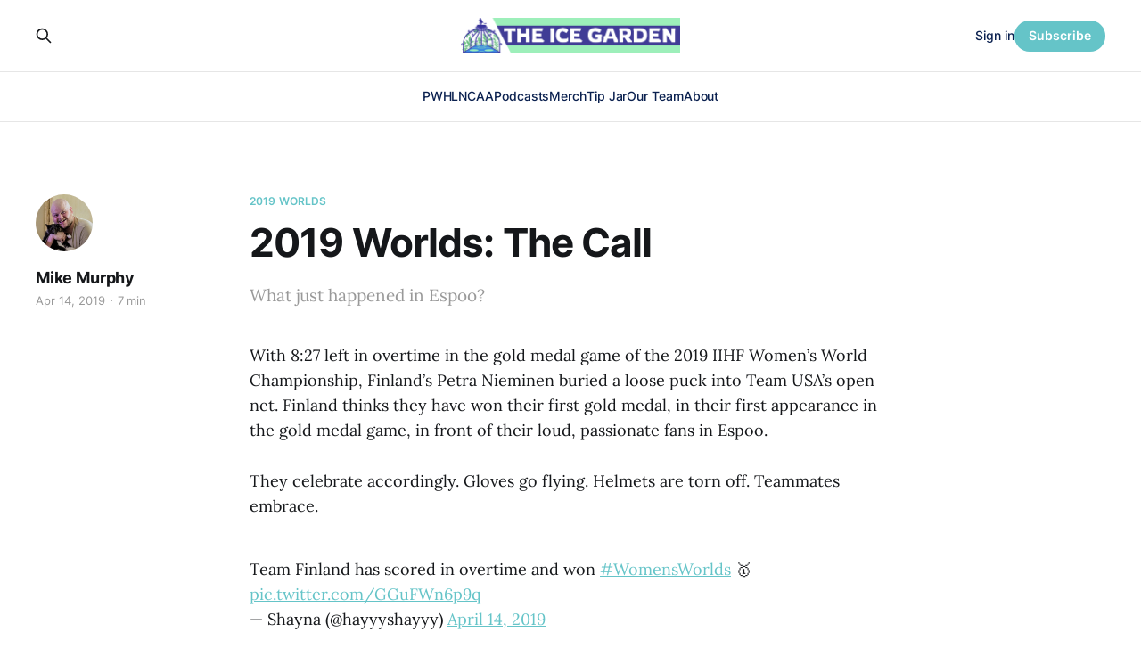

--- FILE ---
content_type: text/html; charset=utf-8
request_url: https://www.theicegarden.com/2019-womens-world-championship-iihf-controversy-finland-usa-gold-medal-game-goalie-interference/
body_size: 10441
content:
<!DOCTYPE html>
<html lang="en">

<head>
    <meta charset="utf-8">
    <meta name="viewport" content="width=device-width, initial-scale=1">
    <title>2019 Worlds: The Call</title>
    <link rel="stylesheet" href="https://www.theicegarden.com/assets/built/screen.css?v=1a683a47f5">

    <meta name="description" content="What just happened in Espoo?">
    <link rel="icon" href="https://www.theicegarden.com/content/images/size/w256h256/2023/02/TIG_LOGO_Rebranded.png" type="image/png">
    <link rel="canonical" href="https://www.theicegarden.com/2019-womens-world-championship-iihf-controversy-finland-usa-gold-medal-game-goalie-interference/">
    <meta name="referrer" content="no-referrer-when-downgrade">
    
    <meta property="og:site_name" content="The Ice Garden">
    <meta property="og:type" content="article">
    <meta property="og:title" content="2019 Worlds: The Call">
    <meta property="og:description" content="What just happened in Espoo?">
    <meta property="og:url" content="https://www.theicegarden.com/2019-womens-world-championship-iihf-controversy-finland-usa-gold-medal-game-goalie-interference/">
    <meta property="og:image" content="https://www.theicegarden.com/content/images/2023/03/TIG_socials_alt-6.png">
    <meta property="article:published_time" content="2019-04-14T21:07:04.000Z">
    <meta property="article:modified_time" content="2019-04-14T23:25:40.000Z">
    <meta property="article:tag" content="2019 Worlds">
    <meta property="article:tag" content="IIHF Women&amp;#x27;s World Championship">
    <meta property="article:tag" content="International">
    
    <meta property="article:publisher" content="https://www.facebook.com/theicegarden">
    <meta name="twitter:card" content="summary_large_image">
    <meta name="twitter:title" content="2019 Worlds: The Call">
    <meta name="twitter:description" content="What just happened in Espoo?">
    <meta name="twitter:url" content="https://www.theicegarden.com/2019-womens-world-championship-iihf-controversy-finland-usa-gold-medal-game-goalie-interference/">
    <meta name="twitter:image" content="https://www.theicegarden.com/content/images/2023/03/TIG_socials_alt-5.png">
    <meta name="twitter:label1" content="Written by">
    <meta name="twitter:data1" content="Mike Murphy">
    <meta name="twitter:label2" content="Filed under">
    <meta name="twitter:data2" content="2019 Worlds, IIHF Women&#x27;s World Championship, International">
    <meta name="twitter:site" content="@TheIceGarden">
    <meta name="twitter:creator" content="@DigDeepBSB">
    <meta property="og:image:width" content="1200">
    <meta property="og:image:height" content="765">
    
    <script type="application/ld+json">
{
    "@context": "https://schema.org",
    "@type": "Article",
    "publisher": {
        "@type": "Organization",
        "name": "The Ice Garden",
        "url": "https://www.theicegarden.com/",
        "logo": {
            "@type": "ImageObject",
            "url": "https://www.theicegarden.com/content/images/2023/04/TIG-logos-web.png"
        }
    },
    "author": {
        "@type": "Person",
        "name": "Mike Murphy",
        "image": {
            "@type": "ImageObject",
            "url": "https://www.theicegarden.com/content/images/2024/07/Murph---Ed-1.jpg",
            "width": 1042,
            "height": 981
        },
        "url": "https://www.theicegarden.com/author/mike-murphy/",
        "sameAs": [
            "http://theirhockeycounts.com",
            "https://x.com/DigDeepBSB"
        ]
    },
    "headline": "2019 Worlds: The Call",
    "url": "https://www.theicegarden.com/2019-womens-world-championship-iihf-controversy-finland-usa-gold-medal-game-goalie-interference/",
    "datePublished": "2019-04-14T21:07:04.000Z",
    "dateModified": "2019-04-14T23:25:40.000Z",
    "keywords": "2019 Worlds, IIHF Women's World Championship, International",
    "description": "What just happened in Espoo?",
    "mainEntityOfPage": "https://www.theicegarden.com/2019-womens-world-championship-iihf-controversy-finland-usa-gold-medal-game-goalie-interference/"
}
    </script>

    <meta name="generator" content="Ghost 6.13">
    <link rel="alternate" type="application/rss+xml" title="The Ice Garden" href="https://www.theicegarden.com/rss/">
    <script defer src="https://cdn.jsdelivr.net/ghost/portal@~2.56/umd/portal.min.js" data-i18n="true" data-ghost="https://www.theicegarden.com/" data-key="475728d7a0f57830e4a1bfb1c0" data-api="https://theicegarden.ghost.io/ghost/api/content/" data-locale="en" crossorigin="anonymous"></script><style id="gh-members-styles">.gh-post-upgrade-cta-content,
.gh-post-upgrade-cta {
    display: flex;
    flex-direction: column;
    align-items: center;
    font-family: -apple-system, BlinkMacSystemFont, 'Segoe UI', Roboto, Oxygen, Ubuntu, Cantarell, 'Open Sans', 'Helvetica Neue', sans-serif;
    text-align: center;
    width: 100%;
    color: #ffffff;
    font-size: 16px;
}

.gh-post-upgrade-cta-content {
    border-radius: 8px;
    padding: 40px 4vw;
}

.gh-post-upgrade-cta h2 {
    color: #ffffff;
    font-size: 28px;
    letter-spacing: -0.2px;
    margin: 0;
    padding: 0;
}

.gh-post-upgrade-cta p {
    margin: 20px 0 0;
    padding: 0;
}

.gh-post-upgrade-cta small {
    font-size: 16px;
    letter-spacing: -0.2px;
}

.gh-post-upgrade-cta a {
    color: #ffffff;
    cursor: pointer;
    font-weight: 500;
    box-shadow: none;
    text-decoration: underline;
}

.gh-post-upgrade-cta a:hover {
    color: #ffffff;
    opacity: 0.8;
    box-shadow: none;
    text-decoration: underline;
}

.gh-post-upgrade-cta a.gh-btn {
    display: block;
    background: #ffffff;
    text-decoration: none;
    margin: 28px 0 0;
    padding: 8px 18px;
    border-radius: 4px;
    font-size: 16px;
    font-weight: 600;
}

.gh-post-upgrade-cta a.gh-btn:hover {
    opacity: 0.92;
}</style><script async src="https://js.stripe.com/v3/"></script>
    <script defer src="https://cdn.jsdelivr.net/ghost/sodo-search@~1.8/umd/sodo-search.min.js" data-key="475728d7a0f57830e4a1bfb1c0" data-styles="https://cdn.jsdelivr.net/ghost/sodo-search@~1.8/umd/main.css" data-sodo-search="https://theicegarden.ghost.io/" data-locale="en" crossorigin="anonymous"></script>
    
    <link href="https://www.theicegarden.com/webmentions/receive/" rel="webmention">
    <script defer src="/public/cards.min.js?v=1a683a47f5"></script>
    <link rel="stylesheet" type="text/css" href="/public/cards.min.css?v=1a683a47f5">
    <script defer src="/public/comment-counts.min.js?v=1a683a47f5" data-ghost-comments-counts-api="https://www.theicegarden.com/members/api/comments/counts/"></script>
    <script defer src="/public/member-attribution.min.js?v=1a683a47f5"></script>
    <script defer src="/public/ghost-stats.min.js?v=1a683a47f5" data-stringify-payload="false" data-datasource="analytics_events" data-storage="localStorage" data-host="https://www.theicegarden.com/.ghost/analytics/api/v1/page_hit"  tb_site_uuid="70220873-29e1-48d9-9744-76fbd1cbd6e7" tb_post_uuid="19fb4586-48d9-4668-944e-18ceec70fdfc" tb_post_type="post" tb_member_uuid="undefined" tb_member_status="undefined"></script><style>:root {--ghost-accent-color: #65c4c8;}</style>
    <link rel="stylesheet" href="https://cdnjs.cloudflare.com/ajax/libs/font-awesome/6.2.0/css/brands.min.css" integrity="sha512-+oRH6u1nDGSm3hH8poU85YFIVTdSnS2f+texdPGrURaJh8hzmhMiZrQth6l56P4ZQmxeZzd2DqVEMqQoJ8J89A==" crossorigin="anonymous" referrerpolicy="no-referrer" />
<style>
    .gh-foot{
       background-color: #15263D;
    }
    section.gh-cover.gh-outer{
        --cover-height: 40vh;
        min-height: var(--cover-height, 40vh);
    }
    @media (max-width: 767px){
        section.gh-cover.gh-outer{
            --cover-height: 20vh;
            min-height: var(--cover-height, 20vh);
        }
    }
    .gh-head-menu a,
    .gh-head-link.gh-portal-close {
    	color: #0a204f;
    }
    .gh-foot-menu .nav-twitter a,
    .gh-foot-menu .nav-facebook a,
    .gh-foot-menu .nav-instagram a {
        font-size: 0 !important;
    }
    .gh-foot-menu .nav-twitter a::before,
    .gh-foot-menu .nav-facebook a::before,
    .gh-foot-menu .nav-instagram a::before {
        font-family: "Font Awesome 6 Brands";
        display: inline-block;
        font-size: 20px;
        font-style: normal;
        font-weight: normal;
        font-variant: normal;
        text-rendering: auto;
        -webkit-font-smoothing: antialiased;
    }
    
    .gh-foot-menu .nav-twitter a::before {content: "\f099"}
    .gh-foot-menu .nav-facebook a::before {content: "\f09a"}
    .gh-foot-menu .nav-instagram a::before {content: "\f16d"}
    
</style>

<!-- Google tag (gtag.js) -->
<script async src="https://www.googletagmanager.com/gtag/js?id=G-0KVNF382RY"></script>
<script>
  window.dataLayer = window.dataLayer || [];
  function gtag(){dataLayer.push(arguments);}
  gtag('js', new Date());

  gtag('config', 'G-0KVNF382RY');
</script>
</head>

<body class="post-template tag-2019-worlds tag-iihf-womens-world-championship tag-international tag-hash-chorus tag-hash-import-2023-03-02-10-36 is-head-stacked has-serif-body">
<div class="gh-site">

    <header id="gh-head" class="gh-head gh-outer">
        <div class="gh-head-inner gh-inner">
            <div class="gh-head-brand">
                <div class="gh-head-brand-wrapper">
                    <a class="gh-head-logo" href="https://www.theicegarden.com">
                            <img src="https://www.theicegarden.com/content/images/2023/04/TIG-logos-web.png" alt="The Ice Garden">
                                <img src="https://www.theicegarden.com/content/images/2023/04/TIG_LOGO_Long.png" alt="The Ice Garden">
                    </a>
                </div>
                <button class="gh-search gh-icon-btn" data-ghost-search><svg xmlns="http://www.w3.org/2000/svg" fill="none" viewBox="0 0 24 24" stroke="currentColor" stroke-width="2" width="20" height="20"><path stroke-linecap="round" stroke-linejoin="round" d="M21 21l-6-6m2-5a7 7 0 11-14 0 7 7 0 0114 0z"></path></svg></button>
                <button class="gh-burger"></button>
            </div>

            <nav class="gh-head-menu">
                <ul class="nav">
    <li class="nav-pwhl"><a href="https://www.theicegarden.com/tag/pwhl/">PWHL</a></li>
    <li class="nav-ncaa"><a href="https://www.theicegarden.com/tag/ncaa/">NCAA</a></li>
    <li class="nav-podcasts"><a href="https://www.theicegarden.com/tag/womens-hockey-podcast/">Podcasts</a></li>
    <li class="nav-merch"><a href="https://theicegarden.creator-spring.com/">Merch</a></li>
    <li class="nav-tip-jar"><a href="https://www.theicegarden.com/#/portal/support">Tip Jar</a></li>
    <li class="nav-our-team"><a href="https://www.theicegarden.com/team/">Our Team</a></li>
    <li class="nav-about"><a href="https://www.theicegarden.com/about/">About</a></li>
</ul>

            </nav>

            <div class="gh-head-actions">
                    <button class="gh-search gh-icon-btn" data-ghost-search><svg xmlns="http://www.w3.org/2000/svg" fill="none" viewBox="0 0 24 24" stroke="currentColor" stroke-width="2" width="20" height="20"><path stroke-linecap="round" stroke-linejoin="round" d="M21 21l-6-6m2-5a7 7 0 11-14 0 7 7 0 0114 0z"></path></svg></button>
                    <div class="gh-head-members">
                                <a class="gh-head-link" href="#/portal/signin" data-portal="signin">Sign in</a>
                                <a class="gh-head-btn gh-btn gh-primary-btn" href="#/portal/signup" data-portal="signup">Subscribe</a>
                    </div>
            </div>
        </div>
    </header>

    
<main class="gh-main">
        <article class="gh-article post tag-2019-worlds tag-iihf-womens-world-championship tag-international tag-hash-chorus tag-hash-import-2023-03-02-10-36 no-image">

            <header class="gh-article-header gh-canvas">
                    <a class="gh-article-tag" href="https://www.theicegarden.com/tag/2019-worlds/">2019 Worlds</a>

                <h1 class="gh-article-title">2019 Worlds: The Call</h1>

                    <aside class="gh-article-sidebar">

        <div class="gh-author-image-list">
                <a class="gh-author-image" href="/author/mike-murphy/">
                        <img src="https://www.theicegarden.com/content/images/2024/07/Murph---Ed-1.jpg" alt="Mike Murphy">
                </a>
        </div>

        <div class="gh-author-name-list">
                <h4 class="gh-author-name">
                    <a href="/author/mike-murphy/">Mike Murphy</a>
                </h4>
                
        </div>

        <div class="gh-article-meta">
            <div class="gh-article-meta-inner">
                <time class="gh-article-date" datetime="2019-04-14">Apr 14, 2019</time>
                    <span class="gh-article-meta-sep"></span>
                    <span class="gh-article-length">7 min</span>
            </div>
        </div>

    </aside>

                    <p class="gh-article-excerpt">What just happened in Espoo?</p>

                            </header>

            <section class="gh-content gh-canvas">
                <p>With 8:27 left in overtime in the gold medal game of the 2019 IIHF Women’s World Championship, Finland’s Petra Nieminen buried a loose puck into Team USA’s open net. Finland thinks they have won their first gold medal, in their first appearance in the gold medal game, in front of their loud, passionate fans in Espoo.</p><p>They celebrate accordingly. Gloves go flying. Helmets are torn off. Teammates embrace.</p><!--kg-card-begin: html--><blockquote class="twitter-tweet"><p lang="en" dir="ltr">Team Finland has scored in overtime and won <a href="https://twitter.com/hashtag/WomensWorlds?src=hash&ref_src=twsrc%5Etfw&ref=theicegarden.com">#WomensWorlds</a> 🥇 <a href="https://t.co/GGuFWn6p9q?ref=theicegarden.com">pic.twitter.com/GGuFWn6p9q</a></p>— Shayna (@hayyyshayyy) <a href="https://twitter.com/hayyyshayyy/status/1117515527168110592?ref_src=twsrc%5Etfw&ref=theicegarden.com">April 14, 2019</a></blockquote>

<script async="" src="https://platform.twitter.com/widgets.js" charset="utf-8"></script><!--kg-card-end: html--><p>It was a fairy tale ending for Finland. Their performance at the Worlds, which before today’s game was highlighted by a 4-2 upset over Team Canada in yesterday’s semifinals, was simply sensational. But Nieminen’s goal did not stand.</p><p>After a lengthy video review, the referee signaled to a stunned crowd of 6,053 that the goal was disallowed. Overtime resumed and Team USA went on to win gold in a shootout.</p><p>After the game, Finland filed an official protest, which now appears is not allowed. The host nation of the 2019 Worlds and the world of women’s hockey is filled with questions.</p><!--kg-card-begin: html--><blockquote class="twitter-tweet"><p lang="en" dir="ltr">Team <a href="https://twitter.com/hashtag/Finland?src=hash&ref_src=twsrc%5Etfw&ref=theicegarden.com">#Finland</a> has now made a protest. Hopefully wrong decisions of disallowing the goal is overturned and <a href="https://twitter.com/hashtag/gold?src=hash&ref_src=twsrc%5Etfw&ref=theicegarden.com">#gold</a> medals handed  to Finland. <a href="https://twitter.com/hashtag/WomensWorld?src=hash&ref_src=twsrc%5Etfw&ref=theicegarden.com">#WomensWorld</a> <a href="https://twitter.com/hashtag/icehockey?src=hash&ref_src=twsrc%5Etfw&ref=theicegarden.com">#icehockey</a></p>— Ville Cantell (@villecantell) <a href="https://twitter.com/villecantell/status/1117529740024406023?ref_src=twsrc%5Etfw&ref=theicegarden.com">April 14, 2019</a></blockquote>

<script async="" src="https://platform.twitter.com/widgets.js" charset="utf-8"></script><!--kg-card-end: html--><!--kg-card-begin: html--><blockquote class="twitter-tweet"><p lang="en" dir="ltr">Some clarity here: Finland women's hockey team wanted to file an official protest w/ IIHF for disallowed goal in OT that gave the U.S. World Championship gold. But, according to Finnish Hockey Fed chairman, they can not file an official protest. (H/T to <a href="https://twitter.com/shoffren?ref_src=twsrc%5Etfw&ref=theicegarden.com">@shoffren</a> for his help)</p>— Emily Kaplan (@emilymkaplan) <a href="https://twitter.com/emilymkaplan/status/1117551190705938435?ref_src=twsrc%5Etfw&ref=theicegarden.com">April 14, 2019</a></blockquote>

<script async="" src="https://platform.twitter.com/widgets.js" charset="utf-8"></script><!--kg-card-end: html--><p>Let’s take a closer look at this unforgettable and controversial call.</p><hr><p>First, let’s start by digging into the IIHF rule book, <a href="https://www.iihf.com/en/statichub/4719/rules-and-regulations?ref=theicegarden.com">which you can find <strong>here</strong></a>.</p><p>Rule 97, Section IX:</p><p>ix. No goal will be allowed if the referee has blown his whistle to stop play before the puck crosses the plane of the goal line. Such a play is not subject to review by the video-goal judge.</p><p>Rule 150, Sections I, V, and VI:</p><p>i. A skater who, by means of his stick or his body, interferes with or impedes the mobility of a goaltender who is in his goal crease, or who prevents the goaltender from playing his position, will be assessed a minor penalty.</p><p>v. An attacking skater may skate through the goal crease during game action so long as he doesn’t make contact with the goaltender. If he makes contact, or if the goaltender makes contact while backing up in his goal crease, the attacking skater will be assessed a minor penalty</p><p>vi. Incidental contact with the goaltender is permitted so long as it doesn’t violate situations set out in Rule 150-i-v.</p><p>Rule 185, Section III:</p><p>iii. An attacking skater who makes incidental contact with a goaltender out of his goal crease while both try to gain possession of the puck will not be penalized. If a goal is scored at this time, the goal will count.</p><p>Rule 186, Sections I and V:</p><p>i. If an attacking skater makes contact with a goaltender in the goal crease during game action, he will be assessed a minor penalty for interference. If a goal is scored at this time, it will not count.</p><p>v. An attacking skater who makes contact other than incidental with a goaltender who is out of his goal crease during game action will be assessed a minor penalty for interference. If a goal is scored at this time, it will not count.</p><p>There’s a lot to break down from the rules cited above, but before we go any further let’s start with the facts.</p><p>The first of which is that USA goaltender Alex Rigsby <strong>was the only player assessed a penalty</strong> on the play. In other words, there was no penalty called on Finnish defender Jenni Hiirikoski, who made contact with Rigsby before Nieminen scored her goal.</p><p>The fact that Hiirikoski wasn’t assessed a minor for goaltender interference is what has so many people confused. It’s clear that Hiirikoski made contact with Rigsby, but even if Rigsby initiated that contact, she’s protected because of her position and because she was partially in her goal crease. However, there was no penalty called for goaltender interference here.</p><p>If the only penalty on the play in question was given to Rigsby, why did the goal not stand? The <a href="https://www.iihf.com/en/events/2019/ww/news/10148/usa-fin-gmg?ref=theicegarden.com">IIHF’s official recap of the game</a> states that the goal was disallowed because of goaltender interference.</p><p>When the officials waved the goal off for goalie interference, the fans howled in derision. The Finns did get a power play, as Rigsby was also called for tripping on the play, but they couldn’t capitalize, and also couldn’t score when Megan Keller was called for slashing at the end of overtime.</p><p>Our second irrefutable fact is that <strong>there was contact between Hiirikoski and Rigsby and that the goal was disallowed because of that contact</strong>.</p><p>It’s worth noting that Kendall Coyne Schofield appeared to be talking to the officials about why there was no call on Hiirikoski, if the video-judge and review had ruled that the goal should be overturned. It’s also worth noting that the referee in the corner did not raise her hand until Hiirikoski went down, which suggests that there was no other delayed penalty. Even if there had been, Rigsby didn’t have control of the puck before Nieminen scored.</p><p>Next, let’s try to establish where contact first occurred. Was it inside the crease or not? Was it incidental? Here are some screenshots.</p><p>Below is another angle of that contact, a split second before Hiirikoski and Rigsby make contact. Take note of how Rigsby is hunting for the puck with her glove after she bobbled Hiirikoski’s shot.</p><p>Really, it’s just too close to call definitively from these two angles alone.</p><p>Because still images can be misleading — whether or not they are intended to be — here is a .gif of the better angle of the two so you can judge for yourself. But there’s no doubt that there’s contact between Hiirikoski and Rigsby.</p><!--kg-card-begin: html--><blockquote class="twitter-tweet"><p lang="en" dir="ltr">After video review, the call on the ice is no goal. Overtime continues on. <a href="https://t.co/L9rJPX01g5?ref=theicegarden.com">pic.twitter.com/L9rJPX01g5</a></p>— Shayna (@hayyyshayyy) <a href="https://twitter.com/hayyyshayyy/status/1117516928795459585?ref_src=twsrc%5Etfw&ref=theicegarden.com">April 14, 2019</a></blockquote>

<script async="" src="https://platform.twitter.com/widgets.js" charset="utf-8"></script><!--kg-card-end: html--><p>The same official who raised her arm to signal the penalty on Rigsby also pointed to the goal to signal that Finland had scored. Which means that the <strong>call on the ice was for a good goal</strong>.</p><p>Here is a screen shot of the referee signaling the goal as Nieminen begins her celebration.</p><p>There are only seven reasons that a call can go under video review. Let’s turn back to the IIHF’s rule book to see what they are.</p><p>Rule 99, Sections I, II, III, IV, and VII.</p><p>i. The video-goal judge may consult with the referee only at the request of the referee or by request of the video-goal judge himself. He is consulted primarily to determine the legitimacy of a goal.</p><p>ii. If a goal is scored or appears to have been scored, the referee will make his call immediately (goal, or no goal) and then, if necessary, consult the video-goal judge. It will be up to the video-goal judge to confirm the referee’s call or, if there is proper evidence, refute it.</p><p>iii. In the case where video review is inconclusive, the referee’s original call will stand.</p><p>iv. If the video-goal judge requests consultation with the referee on a potential goal that no on-ice official acknowledged, the opinion of the video-goal judge will be the decisive one.</p><p>vii. The following are the only situations subject to review by the video-goal judge (see Rule 45-iii for other uses):</p><p>1. Puck crossing the plane of the goal line;</p><p>2. Puck in the goal net prior to the goal frame being displaced;</p><p>3. Puck entering the goal net at the expiration of a period;</p><p>4. Puck directed into the goal net by any part of an attacking skater’s body;</p><p>5. Puck deflected into the goal net off an on-ice official;</p><p>6. Puck struck with a stick above the height of the crossbar by an attacking skater prior to entering the goal net;</p><p>7. Puck entering the goal net after an attacking skater has interfered with the goaltender;</p><p>The language here is pretty clear. If the video review is deemed inconclusive, the call on the ice will stand — which was for a good goal and a penalty on Rigsby. However, if the video-judge initiates the review, their decision is the decisive one. It appears that the latter is what transpired in Espoo, but the sequence of those events is really only known to the officials.</p><p>Lacey Senuk and Nicole Hertrich were the referees and Veronica Lovensno and Justine Todd were the linesmen. The <a href="https://www.iihf.com/en/events/2019/ww/gamecenter/playbyplay/5957/29-usa-vs-fin?ref=theicegarden.com">IIHF’s box score</a> does not list who the video-judge for the game was.</p><p>The bottom line here is that Hiirikoski’s contact with Rigsby was unavoidable, but, according to the rules, that does not matter. Contact between an attacking skater and a goaltender is considered goaltender interference, but it also calls for a minor penalty. However, there was no call on Hiirikoski on this play. Which implies that what the referee saw on the ice was Rigsby initiating contact. But what did the video-judge see and determine?</p><p>Let’s re-visit Rule 186, Sections I and V:</p><p>i. If an attacking skater makes contact with a goaltender in the goal crease during game action, he will be assessed a minor penalty for interference. If a goal is scored at this time, it will not count.</p><p>v. An attacking skater who <strong>makes contact other than incidental with a goaltender who is out of his goal crease</strong> during game action will be assessed a minor penalty for interference. If a goal is scored at this time, it will not count.</p><p>Rigsby was, barely, still in her crease when contact occurred, but the fact that there was no call on Hiirikoski suggests that the referee on the ice likely considered her contact incidental. This is further supported by the fact that Rigsby was assessed a tripping penalty.</p><p>If there was enough evidence to overturn the call that was made on the ice, then why was Rigsby the only player who was penalized? We may never know, but just like you, we’re anxiously awaiting clarification from the IIHF.</p><p><strong>UPDATE</strong>:</p><p>There is at least one potential explanation of the goal being disallowed and the penalty still being assessed to Rigsby. According to IIHF rules a referee must witness a penalty first-hand. In other words, penalties cannot be assessed after a video review, but goals can be turned over by video review.</p><p>Rule 100, Section I and II:</p><p>i. Penalties can be called at any time during the playing of a game. This constitutes the 60 minutes of regulation play, the overtime, penalty-shot shootout, stoppages in play, and the departure of the teams from the ice to the dressing rooms.</p><p>ii. An on-ice official must witness first-hand any infraction if a penalty is to be assessed and incorporated into the official game sheet. This includes events before, during, and after the playing of the game.</p><hr><h4 id="related">Related</h4><p><a href="https://www.theicegarden.com/team-usa-wins-controversial-2019-iihf-world-championship-gold-medal-finland-espo-womens-hockey/">USA wins 2019 IIHF World Championship</a></p><hr>
            </section>

        </article>

                <div class="gh-read-next gh-canvas">
                <section class="gh-pagehead">
                    <h4 class="gh-pagehead-title">Read next</h4>
                </section>

                <div class="gh-topic gh-topic-grid">
                    <div class="gh-topic-content">
                            <article class="gh-card post">
    <a class="gh-card-link" href="/2026-iihf-u18-womens-world-championship-review/">
            <figure class="gh-card-image">
                <img
                    srcset="/content/images/size/w300/2026/01/Screenshot-2026-01-20-005253.png 300w,
                            /content/images/size/w720/2026/01/Screenshot-2026-01-20-005253.png 720w,
                            /content/images/size/w960/2026/01/Screenshot-2026-01-20-005253.png 960w,
                            /content/images/size/w1200/2026/01/Screenshot-2026-01-20-005253.png 1200w,
                            /content/images/size/w2000/2026/01/Screenshot-2026-01-20-005253.png 2000w"
                    sizes="(max-width: 1200px) 100vw, 1200px"
                    src="/content/images/size/w720/2026/01/Screenshot-2026-01-20-005253.png"
                    alt="Team USA celebrates their gold medal at the 2026 IIHF U18 World Championships"
                >
            </figure>

        <div class="gh-card-wrapper">
            <header class="gh-card-header">
                <h3 class="gh-card-title">2026 IIHF U18 Women’s World Championship Review</h3>
            </header>

                    <div class="gh-card-excerpt">The 2026 IIHF U18 World Championship has come to an end and in its wake has left us many narratives to comb over. Catch up on all the exciting action here</div>

            <footer class="gh-card-footer">
                <span class="gh-card-author">Geremy</span>
                <time class="gh-card-date" datetime="2026-01-20">Jan 20, 2026</time>
                    <script
    data-ghost-comment-count="696f179d3e136000019bebbe"
    data-ghost-comment-count-empty=""
    data-ghost-comment-count-singular="comment"
    data-ghost-comment-count-plural="comments"
    data-ghost-comment-count-tag="span"
    data-ghost-comment-count-class-name="gh-card-comments"
    data-ghost-comment-count-autowrap="true"
>
</script>
            </footer>
        </div>
    </a>
</article>                            <article class="gh-card post">
    <a class="gh-card-link" href="/goalies-on-the-hca-national-womens-goalie-of-the-year-award-watch-list-to-keep-an-eye-on/">
            <figure class="gh-card-image">
                <img
                    srcset="/content/images/size/w300/2026/01/tia-chan.PNG 300w,
                            /content/images/size/w720/2026/01/tia-chan.PNG 720w,
                            /content/images/size/w960/2026/01/tia-chan.PNG 960w,
                            /content/images/size/w1200/2026/01/tia-chan.PNG 1200w,
                            /content/images/size/w2000/2026/01/tia-chan.PNG 2000w"
                    sizes="(max-width: 1200px) 100vw, 1200px"
                    src="/content/images/size/w720/2026/01/tia-chan.PNG"
                    alt="The HCA National Women’s Goalie of the Year Award Watch List is Out. Here&#x27;s Who to Keep an Eye On."
                >
            </figure>

        <div class="gh-card-wrapper">
            <header class="gh-card-header">
                <h3 class="gh-card-title">The HCA National Women’s Goalie of the Year Award Watch List is Out. Here&#x27;s Who to Keep an Eye On.</h3>
            </header>

                    <div class="gh-card-excerpt">Giselle went through the list of 31 goalies chosen by the HCA and picked out some of the best.</div>

            <footer class="gh-card-footer">
                <span class="gh-card-author">Giselle Velazquez</span>
                <time class="gh-card-date" datetime="2026-01-20">Jan 20, 2026</time>
                    <script
    data-ghost-comment-count="696df3923e136000019bdf0b"
    data-ghost-comment-count-empty=""
    data-ghost-comment-count-singular="comment"
    data-ghost-comment-count-plural="comments"
    data-ghost-comment-count-tag="span"
    data-ghost-comment-count-class-name="gh-card-comments"
    data-ghost-comment-count-autowrap="true"
>
</script>
            </footer>
        </div>
    </a>
</article>                            <article class="gh-card post">
    <a class="gh-card-link" href="/beanpot-2026-first-round-recap-second-round-preview/">
            <figure class="gh-card-image">
                <img
                    srcset="/content/images/size/w300/2026/01/Screenshot-2026-01-19-at-6.42.33-PM.png 300w,
                            /content/images/size/w720/2026/01/Screenshot-2026-01-19-at-6.42.33-PM.png 720w,
                            /content/images/size/w960/2026/01/Screenshot-2026-01-19-at-6.42.33-PM.png 960w,
                            /content/images/size/w1200/2026/01/Screenshot-2026-01-19-at-6.42.33-PM.png 1200w,
                            /content/images/size/w2000/2026/01/Screenshot-2026-01-19-at-6.42.33-PM.png 2000w"
                    sizes="(max-width: 1200px) 100vw, 1200px"
                    src="/content/images/size/w720/2026/01/Screenshot-2026-01-19-at-6.42.33-PM.png"
                    alt="Beanpot 2026: First Round Recap + Second Round Preview"
                >
            </figure>

        <div class="gh-card-wrapper">
            <header class="gh-card-header">
                <h3 class="gh-card-title">Beanpot 2026: First Round Recap + Second Round Preview</h3>
            </header>

                    <div class="gh-card-excerpt">After an exciting semifinal round, the Beanpot trophy is up for grabs again on Tuesday as Boston University and Harvard square off for the title.</div>

            <footer class="gh-card-footer">
                <span class="gh-card-author">Emma Sullivan</span>
                <time class="gh-card-date" datetime="2026-01-20">Jan 20, 2026</time>
                    <script
    data-ghost-comment-count="696eb2213e136000019be4fc"
    data-ghost-comment-count-empty=""
    data-ghost-comment-count-singular="comment"
    data-ghost-comment-count-plural="comments"
    data-ghost-comment-count-tag="span"
    data-ghost-comment-count-class-name="gh-card-comments"
    data-ghost-comment-count-autowrap="true"
>
</script>
            </footer>
        </div>
    </a>
</article>                    </div>
                </div>
            </div>

                <div class="gh-comments gh-read-next gh-canvas">
            <section class="gh-pagehead">
                <h4 class="gh-pagehead-title">Comments (<script
    data-ghost-comment-count="6400c27b5f96fd004dfd2500"
    data-ghost-comment-count-empty="0"
    data-ghost-comment-count-singular=""
    data-ghost-comment-count-plural=""
    data-ghost-comment-count-tag="span"
    data-ghost-comment-count-class-name=""
    data-ghost-comment-count-autowrap="true"
>
</script>)</h3>
            </section>
            
        <script defer src="https://cdn.jsdelivr.net/ghost/comments-ui@~1.3/umd/comments-ui.min.js" data-locale="en" data-ghost-comments="https://www.theicegarden.com/" data-api="https://theicegarden.ghost.io/ghost/api/content/" data-admin="https://theicegarden.ghost.io/ghost/" data-key="475728d7a0f57830e4a1bfb1c0" data-title="" data-count="false" data-post-id="6400c27b5f96fd004dfd2500" data-color-scheme="auto" data-avatar-saturation="60" data-accent-color="#65c4c8" data-comments-enabled="paid" data-publication="The Ice Garden" crossorigin="anonymous"></script>
    
        </div>
</main>

    <footer class="gh-foot gh-outer">
        <div class="gh-foot-inner gh-inner">
                <section class="gh-subscribe">
                    <h3 class="gh-subscribe-title">Subscribe to The Ice Garden</h3>
                        <div class="gh-subscribe-description">Don&#x27;t miss out on the latest news. Sign up now to get access to the library of members-only articles.</div>
                    <button class="gh-subscribe-btn gh-btn" data-portal="signup"><svg width="20" height="20" viewBox="0 0 20 20" fill="none" stroke="currentColor" xmlns="http://www.w3.org/2000/svg">
    <path d="M3.33332 3.33334H16.6667C17.5833 3.33334 18.3333 4.08334 18.3333 5.00001V15C18.3333 15.9167 17.5833 16.6667 16.6667 16.6667H3.33332C2.41666 16.6667 1.66666 15.9167 1.66666 15V5.00001C1.66666 4.08334 2.41666 3.33334 3.33332 3.33334Z" stroke-width="1.5" stroke-linecap="round" stroke-linejoin="round"/>
    <path d="M18.3333 5L9.99999 10.8333L1.66666 5" stroke-width="1.5" stroke-linecap="round" stroke-linejoin="round"/>
</svg> Subscribe now</button>
                </section>

            <nav class="gh-foot-menu">
                <ul class="nav">
    <li class="nav-home"><a href="https://www.theicegarden.com/">Home</a></li>
    <li class="nav-merch"><a href="https://theicegarden.creator-spring.com/">Merch</a></li>
    <li class="nav-tip-jar"><a href="https://www.theicegarden.com/#/portal/support">Tip Jar</a></li>
    <li class="nav-our-team"><a href="https://www.theicegarden.com/team/">Our Team</a></li>
    <li class="nav-community-garden"><a href="mailto:theicegarden.hockey@gmail.com?subject=Community_Garden">Community Garden</a></li>
    <li class="nav-about"><a href="https://www.theicegarden.com/about/">About</a></li>
    <li class="nav-contact"><a href="mailto:theicegarden.hockey@gmail.com">Contact</a></li>
    <li class="nav-twitter"><a href="https://twitter.com/TheIceGarden">Twitter</a></li>
    <li class="nav-instagram"><a href="https://www.instagram.com/theicegarden/?hl=en">Instagram</a></li>
</ul>

            </nav>

            <div class="gh-copyright">
                    The Ice Garden @ 2023
            </div>
        </div>
    </footer>

</div>

    <div class="pswp" tabindex="-1" role="dialog" aria-hidden="true">
    <div class="pswp__bg"></div>

    <div class="pswp__scroll-wrap">
        <div class="pswp__container">
            <div class="pswp__item"></div>
            <div class="pswp__item"></div>
            <div class="pswp__item"></div>
        </div>

        <div class="pswp__ui pswp__ui--hidden">
            <div class="pswp__top-bar">
                <div class="pswp__counter"></div>

                <button class="pswp__button pswp__button--close" title="Close (Esc)"></button>
                <button class="pswp__button pswp__button--share" title="Share"></button>
                <button class="pswp__button pswp__button--fs" title="Toggle fullscreen"></button>
                <button class="pswp__button pswp__button--zoom" title="Zoom in/out"></button>

                <div class="pswp__preloader">
                    <div class="pswp__preloader__icn">
                        <div class="pswp__preloader__cut">
                            <div class="pswp__preloader__donut"></div>
                        </div>
                    </div>
                </div>
            </div>

            <div class="pswp__share-modal pswp__share-modal--hidden pswp__single-tap">
                <div class="pswp__share-tooltip"></div>
            </div>

            <button class="pswp__button pswp__button--arrow--left" title="Previous (arrow left)"></button>
            <button class="pswp__button pswp__button--arrow--right" title="Next (arrow right)"></button>

            <div class="pswp__caption">
                <div class="pswp__caption__center"></div>
            </div>
        </div>
    </div>
</div>
<script src="https://www.theicegarden.com/assets/built/main.min.js?v=1a683a47f5"></script>

<script>
 function targetURL (nav_element) {
   nav_element.addEventListener("click", function(e) {
    	if (e.target.tagName == "A" &&
        	!e.target.hasAttribute("target"))
        {
            e.target.setAttribute("target", "_blank");
        }
    });   
  }
 targetURL( document.querySelector(".gh-head-menu .nav-merch a")) 
 targetURL( document.querySelector(".gh-foot-menu .nav-merch a")) 
 targetURL( document.querySelector(".gh-foot-menu .nav-twitter a"))   
 targetURL( document.querySelector(".gh-foot-menu .nav-instagram a")) 
 </script>
 <script data-cfasync="false">(function(w,i,s,e){window[w]=window[w]||function(){(window[w].q=window[w].q||[]).push(arguments)};window[w].l=Date.now();window[w]._nonce=document.currentScript.nonce;s=document.createElement('script');e=document.getElementsByTagName('script')[0];s.nonce=document.currentScript.nonce;s.defer=1;s.src=i;e.parentNode.insertBefore(s, e)})('wisepops', 'https://wisepops.net/loader.js?v=3&h=qaxfJazmBN');</script>

</body>

</html>
